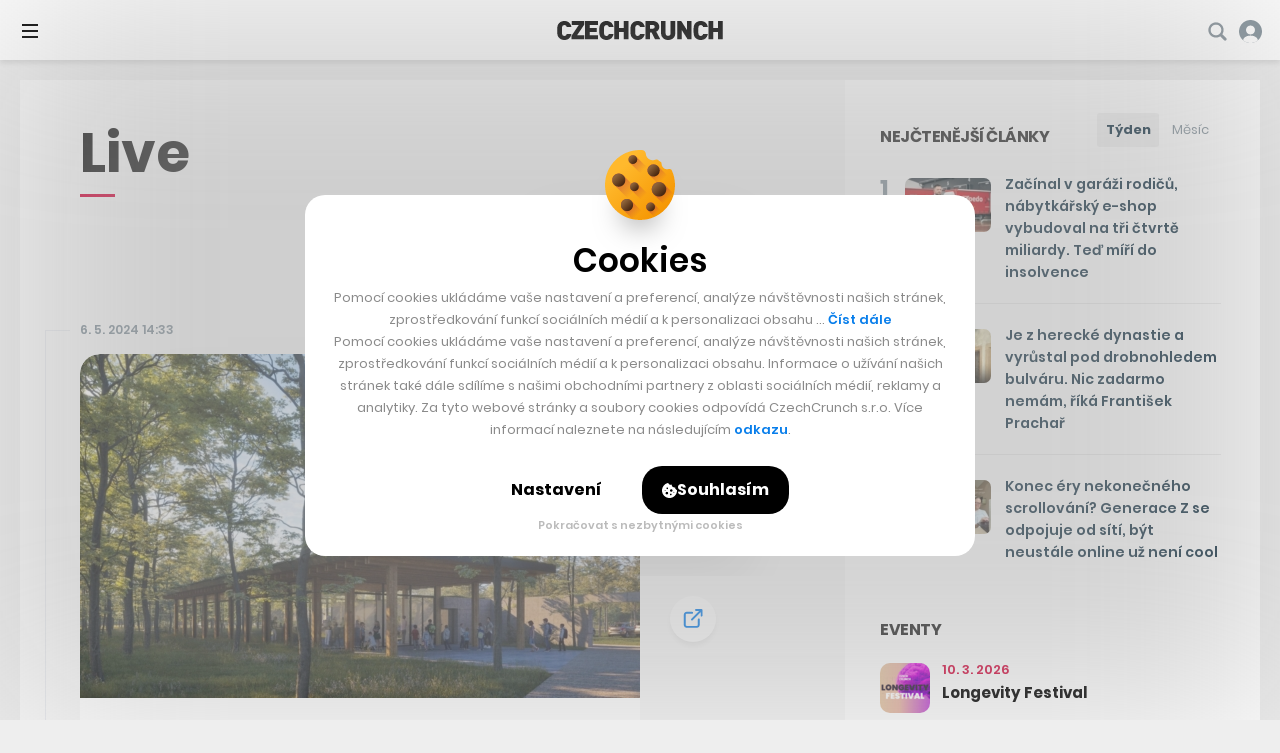

--- FILE ---
content_type: text/html; charset=utf-8
request_url: https://www.google.com/recaptcha/api2/aframe
body_size: 267
content:
<!DOCTYPE HTML><html><head><meta http-equiv="content-type" content="text/html; charset=UTF-8"></head><body><script nonce="CqijmvpvkROfm6rszO4lXw">/** Anti-fraud and anti-abuse applications only. See google.com/recaptcha */ try{var clients={'sodar':'https://pagead2.googlesyndication.com/pagead/sodar?'};window.addEventListener("message",function(a){try{if(a.source===window.parent){var b=JSON.parse(a.data);var c=clients[b['id']];if(c){var d=document.createElement('img');d.src=c+b['params']+'&rc='+(localStorage.getItem("rc::a")?sessionStorage.getItem("rc::b"):"");window.document.body.appendChild(d);sessionStorage.setItem("rc::e",parseInt(sessionStorage.getItem("rc::e")||0)+1);localStorage.setItem("rc::h",'1768968542965');}}}catch(b){}});window.parent.postMessage("_grecaptcha_ready", "*");}catch(b){}</script></body></html>